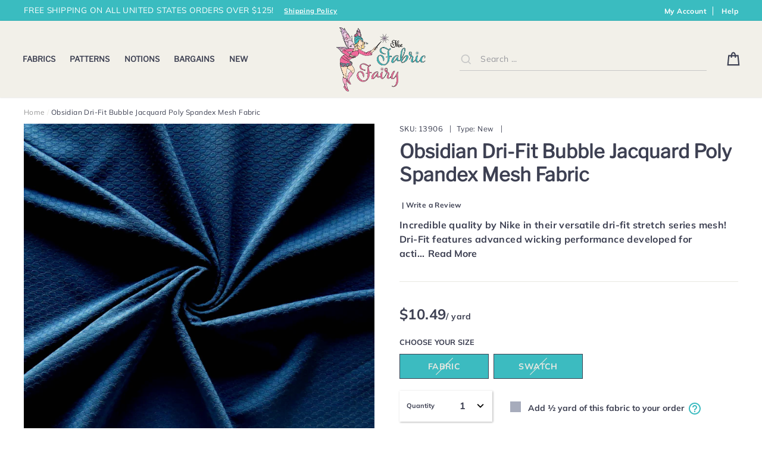

--- FILE ---
content_type: application/javascript; charset=utf-8
request_url: https://searchanise-ef84.kxcdn.com/preload_data.1M5T5Y3t8a.js
body_size: 9106
content:
window.Searchanise.preloadedSuggestions=['swimsuit fabric','4-way stretch','swim fabric','nylon spandex swimsuit fabric','boardshort fabric','french terry','nylon spandex','cotton lycra','stretch woven','rib knit','jersey knit','cotton knit','swim lining','power mesh','cotton jersey knit','swim elastic','athletic brushed poly','poly spandex','nike dri fit','board short fabric','dri fit','knit fabric','swimsuit lining','cotton interlock','board short','swimsuit prints','swimwear fabric','swim suit fabric','stretch woven fabric','dry flex','stretch fabric','bamboo french terry','fold over elastic','sweatshirt fleece','swimsuit elastic','cotton jersey','swimsuit solids','bamboo lycra jersey','solid swimsuit fabric','polartec powerstretch fleece knit fabric','leggings fabrics','black swim','nylon spandex fabric','animal print','bamboo jersey','floral swimsuit','tie dye','bamboo cotton french terry','spandex swimsuit','polka dot','power net','nike dri-fit midweight lycra jersey','ribbed swim','black swim suit fabric','cotton lycra knit','heavy rib knit','board shorts','cotton interlock knit','pink swimsuit fabric','solid swim','fleece back','upf fabric','cotton knit fabric','cotton fabric','swim cup','cotton rib knit','blue swimsuit fabric','cotton knit prints','white spandex','stripe swim','athletic wicking fabric','brushed poly','athletic knit','beyond supplex','soft shell','christmas knit fabric','swimsuit lining fabric','stretch boardshort','bamboo lycra','polartec powerstretch','ity knit fabric','poly spandex swimsuit','marl poly spandex','riley blake','spandex swimsuit fabric','polka dots','swim cups','ponte knit','nylon spandex swimsuit solids','recycled swim fabric','stretch mesh','cotton lycra prints','green swim','polyester spandex','powerstretch fleece','endurance repreve','poly lycra','sweatshirt fabric','white swim fabric','olympus spandex','french terry fabric','swim solids','cotton spandex','floral swim','rubber elastic','ribbed knit','woven fabric','the fabric','athletic mesh','stretch lace','swimsuit fabric prints','swim print','poly spandex fabric','knit and stretch fabric','clear elastic','zen athletic','fabric for leggings','stripe swimsuit','swim solid','stretch boardshort fabric','black and white','nylon spandex prints','swim prints','cotton rib knit fabric','lining fabric','nylon swimsuit','floral swimsuit fabric','bra foam','pink swim','christmas fabrics','printed swimsuit fabric','knit ribbing for cuffs and','bra cups','flow boardshort','dri-fit stretch','blue spandex','interlock knit','spandex swim','sweater knit','swimsuit pattern','blue swimsuit','polartec fleece','softshell fleece','reaction fabric','navy swim','swim mesh','cotton lycra jersey','swimwear elastic','fleece back knit','sports bra','swimwear lining','microfiber boardshort','palm rec 18','polka dots swimsuit','poly spandex swimsuit fabric','hoodie string','swim suit','cotton knits','1/4 swim elastic','poly microfiber','swimsuit fabrics','knit fabrics','nylon lycra swimsuit fabric','swimsuit patterns','riley blake knit','board shorts fabric','leopard swim fabric','camouflage fabric','pink swimsuit','stretch velvet','bathing suit','royal blue','gingham swim','palm rec','bamboo cotton jersey','nylon spandex swimsuit','yellow swim','white knit','swim bra cups','red swimsuit','endless summer','black swimsuit fabric','stretch denim','flex soft','bra cup','brushed back','moisture wicking','fleece knit','linen fabric','blue swim','double brushed poly','knit prints','brown swimsuit fabric','purple swim','space dye','childrens knit fabrics','4 way stretch fabric','swimsuit solid','green swimsuit','cotton prints','swim pattern','yoga fabric','halloween fabric','bamboo cotton french','100% cotton fabric','green swimsuit fabric','rayon challis','cotton stripe','knit ribbing','childrens prints','animal prints','verde green','floral stretch fabric','matte swim','marl poly','red swim','bamboo cotton','print swimsuit fabric','kira nylon spandex swimsuit fabric','uv fabrics','solid swimsuit','boardshort fabric prints','stretch fleece','polyester fabric','bathing suit fabric','stripe lycra','organic cotton','pink fabric','upf 50 spandex','poly lycra jersey knit','white swim','leopard print','navy swimsuit','black swimsuit','3/8 swimsuit elastic','red swimsuit fabric','dry flex marl','light blue','leotard fabric','cotton interlock knit solids','christmas stripe','st patricks day','pul fabric','light weight','yellow swimsuit','double knit','dry flex micropoly','under armour','nylon lycra','power mesh fabric','stripe knit','fold over elastic trim','camo swim','hot pink','tricot specialty swimsuit fabric','fairy fabric','3/8 swim elastic','red stripe','mini mesh','pattern for','compression fabric','cotton spandex knit','solid cotton lycra','moisture wicking fabric','wicking fabric','baby fabric','supplex lycra jersey knit fabric','spandex fabric','purple swimsuit fabric','repreve recycled polyester spandex knit fabric','christmas knit','drawstring tape','tie dye swimsuit','underwear fabric','black spandex','sweater knit fabrics','flex nylon','leggings fabric','navy blue','plush elastic','athletic brushed','swimsuit fabric solids','scuba knits','heavy cotton rib knit','chlorine resistant','bamboo spandex','4-way stretch swimsuit','orange swim','bonanza bag','olive green','nylon swimsuit print upf','mesh fabric','flat tape','floral knit','water change','4 way stretch','fizz marl','legging fabric','solid red','nylon swimsuit fabric','supplex lycra','mesh dri-fit','bubble jacquard','swimsuit print','ribbed swimsuit','uv swimwear','poly spandex jersey knit','swim suit lining','solid spandex','lime green','blue fabric','nike mini mesh','bikini pattern','fleece fabric','matte spandex','gingham swimsuit','knits fabric','nosh organics','shaper mesh','soft shell fleece fabric','performance fabric','polyester knit','nylon spandex swim','activewear fabric','poly swim','organic cotton knit','color change','stretch material','orange swimsuit fabric','1 inch elastic','swim elastic 1 inch','pinecrest swimsuit','green knit','poly spandex swim','lycra jersey','bamboo knit','cotton french terry','cotton lycra jersey knit','lucid cire','dharma heathered','white swimsuit fabric','plaid fabric','rib swim','knit stripes','cotton fabrics','rib knit fabric','four way stretch','hoodie drawstring flat tape','riley blake jersey knit fabric','baby knits','swimwear lining fabric','braided elastic','recycled poly spandex','snake skin swimsuit','dry-flex fleece back','gift cards','recycled poly','rayon knit','liquid metallic','stretch knit','bamboo spandex jersey','kids fabric','butterfly fabric','black athletic','dri-fit poly brushed back','ecofit recycled','polartec fleece power stretch fabric','athletic fabric','top weight','nike midweight','dri-fit stretch series midweight lycra jersey knit fabric','cotton fabric by the yard','organic cotton with lycra','black fabric','scale print','kira nylon spandex','athletic fleece','clearance swimsuit','flex nylon spandex','solid ribbed swimsuit','cotton sweatshirt fleece','cotton print','lycra spandex','stretch wovens','pink spandex','recycled swim','heavy rib','foldover elastic','swim blue','boardshorts fabric','zen poseidon','foam cups','plaid swimsuit','uv protection','unicorn fabric','chlorine resistant swimwear','fabric stretch 50%','star fabric','swim stripe','polar fleece','2 way stretch','stretch board','wool fabrics','fairy prints','power stretch fleece','lace fabric','knit ribbing for cuffs','heavy weight','elastic trim','christmas fabric','childrens cotton knit prints','polyester swim fabric','2 inch elastic','ultralight poly lycra tricot fabric','animal swimsuit','cotton knit print','scuba fabric','print swim','dance wear','shiny swimsuit fabric','swimsuit print fabric','cotton fleece','red solid','brushed back jersey','jaguar spandex','cotton lycra solid','50% stretch fabrics','stretch knit fabric','poly lycra jersey','nylon fabric','holiday knit','printed fabric','splendid poly lycra jersey knit','athletic jersey','stripes swimsuit','spandex swim fabric','cotton lycra solids','red spandex','upf swimsuit','jersey knit fabric','cotton lycra jersey knit fabric','nike dri fit jersey','dry flex fleece','1/4 swimsuit elastic','cat prints','lycra jersey knit','boys fabric','brown fabric','bottom weight','bamboo spandex jersey knit fabric','gift card','camouflage swimsuit','cheetah swimsuit fabrics','black swim lining','dri fit nike','yellow fabric','cotton drawstring','swim short','cotton bamboo','mesh lining','spandex nylon','ponte knit fabric','white fabric','boardshort solids','solid blue','print fabric','hawaiian fabric','spandex prints','cotton interlock fabric','jalie pattern','ribbed nylon spandex swimsuit fabric','bamboo lycra jersey knit','solid black','olympus poly','boardshort lining','recycled nylon','poly spandex athletic jersey knit fabric','shiny nylon spandex','flow stretch boardshort','water resistant','stretch cotton','ribbed nylon spandex','swimsuit fabric print','swimsuit mesh','orange swimsuit','cotton ribbing','active wear','heart print','black and white stripe','hi gear','poly microfiber boardshort','twill tape','nylon tricot','nylon spandex solid','flow pinecrest','repreve recycled','rayon lycra','flexsoft nylon spandex','pink knit','linen blend','floral cotton','fuchsia and','black bamboo','solid knit','polka dot swim','tropical prints','dry flex primo','black lining','white athletic','1/4 braided elastic','power stretch','tie dye swim','upholstery fabric','rubber elastic 1/4','active wear fabric','coral swim','white swimsuit','nylon spandex swimsuit fabric print','dry flex ubersoft','laser dots','sale swimsuit fabric','liquid lucid','athletic wear','swimsuit stripe','women\'s swimsuit patterns','kids fabric stretch','shipping option','dharma athletic','denim fabric','printed spandex','swim shorts','t shirt fabrics','specialty solids','waistband elastic','dress fabric','joggers fabrics','black nylon','sweater knit velour','lycra knit','hawaiian floral','marl stretch fabric','swim wear fabrics','paisley fabric','4th of july','polka dot swimsuit','upf 50 swimwear','microfiber boardshort fabric','woven stretch','solid pink','cotton jersey knit prints','swimsuit fabric printed','knit elastic','poly spandex athletic knit fabric','cotton rib','splendid poly','nylon swim','bra fabric','swim suit patterns','red knit','purple knit','nylon spandex tricot','shaper nylon lycra power mesh fabric','swimsuit fabric blue','red swim fabric','fresh produce','micro fleece','spandex printed','double brushed','cow print','flower swimsuit fabric','wool blend','halloween knit','drawstring flat tape','hibiscus fabric','sun protection fabric','velvet stretch','sports bra fabric','solid white','pineapple swim','new swimsuit','bra lining','rayon spadex','3/4 swimsuit elastic','purple swimsuit','cobalt blue','3/8 inch elastic','teal swim','ecofit lining','black swim fabric','black cotton','snake skin','turquoise blue','organic cotton bamboo','black and white swimsuit','print spandex','nylon spandex print','1/4 inch elastic','dress patterns','fly away orchid','black knit','neon paradise','pique knit','solid color swimsuit fabric','liquid lucid ciré','textured knit','grey swimsuit','water change fabric','metallic spandex','polyester microfiber','fabric cotton','bamboo spandex jersey knit','floral spandex','clearance swim','red and white','black stripe','way stretch','sweatshirt knit','fold over','pants fabric','white cotton','solid nylon spandex','white lining','cotton woven','spandex jersey','upf rating','tropical swimsuit prints','black supplex','floral fabric','running shorts','yellow knit','dog fabric','solid swim fabric','thermal knit','black mesh','rainbow fabrics','red and white stripes','black elastic','picot elastic','dry pro','scuba knit','paisley swimsuit','red fabric','poly swimsuit','leotard patterns','brushed polyester','laminate foam','swim fabric prints','sheer fabric','hexagon jacquard','swim green','swimsuit floral','jersey knits','apparel fabric','upf swim fabric','pink solid','holographic fabric','marl poly spandex jersey knit fabric','poly knit','check gingham','navy stripe','t shirt','organic bamboo','ribbed spandex','abstract swimsuit','ribbed knit fabric','ribbed fabric','carbon merlot','crepe fabric','tie dye swimsuit fabric','knit ribbing fabric','bamboo cotton spandex','swim fabrics','rashguard fabric','animal swim','blue cotton','children fabrics','aztec print fabric','space dye poly lycra knit','5/8 fold-over elastic','sports fabric','rayon spandex','soft shell fleece','bamboo terry','carbon stretch woven','flamingo fabric','ottoman athletic','kira swim','gold swim suit fabric','flow stretch','bamboo french','flexsoft nylon spandex athletic jersey knit fabric','fall knit fabrics','mint swimsuit','lingerie elastic','quick dry','turquoise swimwear','poly lycra fleece','1/2 inch elastic','swim print fabric','lycra jersey knit fabric','blue knit','stretch mesh fabric','laser mesh','fairy cotton fabric','swimsuit stripes','ity jersey','hunter green','swim cup inserts','hoodie drawstring','swimsuit swatch','silicone backed elastic','swim fabric unicorn','swim foam','black and white stripes','cotton twill','denim stretch fabric','flannel fabrics','light lime','black solid','shorts pattern','teal fabrics','poly swim fabric','cotton knit stripes','red nylon','butterfly print','ity knit','rash guard','softshell fabrics','olympus black','swimsuit fabric black','poly lycra knit fabric','baby blue','fabric stretch 75%','ribbed lycra','brushed jersey','nylon spandex athletic jersey knit fabric','snow leopard','2 way stretch knit','swim fabric print','grey knit','swim suit prints','mermaid swimsuit','mykonos blue','dry-flex micropoly lycra jersey knit fabric','new fabrics','americana new stars nylon spandex swimsuit fabric','type dye','lycra swimsuit','rib knits','ice cream','mint green','solid nylon spandex tricot specialty swimsuit fabric','classic black nylon spandex swimsuit','green fabric','star was','bra straps','swim suit elastic','athletic prints','rainbow stripes','cotton lycra french terry','cotton prints jersey','ribbed nylon','swimwear solids','mermaid fabric','red white stripe','bonanza box','yellow swimsuit fabric','stripe fabric','polar tec','plaid knit','fabric fairy','white cotton knit','designer fabrics','cotton canvas','printed swimsuit fabrics','periwinkle swimsuit','ponte knit fabrics','pine crest','bubble fabric','polartec powerstretch fleece','blue and white','swim trunks','poly spandex athletic','blue nylon spandex swimsuit fabric','mens patterns','knit solid','ecofit 13 recycled','blue swim fabric','bamboo stretch','flex nylon spandex athletic knit','cotton stretch','crafted moon','compression-like qualities','black cotton lycra','quick-dry knit','brown swim','fleece lined','swimsuit lycra','print cotton','wet look','stripe cotton','swim wear fabric','wide elastic','metallic swimsuit','small prints','bamboo cotton lycra','red cotton','solid boardshort fabric','black white','tee shirt fabric','camo swimsuit','swim black','green spandex','jersey fabric','valentine’s day','cotton lycra stripes','orange spandex','off white','swimsuit black','nylon prints','kelly green','swim stripes','swim fabric with','canvas fabric','dry poly lycra','poly spandex knit','black fleece','childrens cotton prints','s hooks','character fabric','animal print swimsuit','waffle knit','olive swim','athletic wicking','purple spandex','stretch jersey','forest green','ribbed swimsuit fabric','matte swim solid','printed swim fabric','rainbow swimsuit','nylon mesh','jersey knit cotton','halloween stretch','eco friendly','pink stripe','stripe knit fabric','athletic spandex','nylon swimsuit prints','bandana fabric','light pink','swimwear fabric print','100% cotton fabrics','double knit fabric','grey fabrics','nude swim lining','swim floral','stretch french terry','10 oz cotton lycra jersey knit fabric','uv spandex','nylon spandex swimsuit fabric printed','patriotic swimsuit fabric','stretch satin','lycra mesh','solid color','dry fit','nylon stretch','4-way stretch nylon','swim patterns','bra elastic','elastic for masks','burgundy color','power dry','palm tree','stretch terry','panel knit','lightweight knit','poly spandex jersey','dry flex poly spandex jersey knit fabric','cotton jersey knit print','power bra','baby knit','royal blue fabric','nike fit','print knit fabric','boys knit','print fabrics','dri-fit stretch mini mesh fabric','100% cotton knit','knit binding','cherry swimsuit','green solid','specialty tricot','paint drops','stretch board short','stretch activewear','soft flex','stretch woven fabric solids','flannel cotton','4-way stretch athletic','dri fit mesh','s hook','pf fabric','natural bamboo organic cotton spandex jersey knit fabric','knit rib','poly spandex jersey knit fabric','swim purple','tri blend','floral mesh','lace swimsuit','hot pink swimsuit','jersey cotton knit','nude fabric','nylon 4 stretch','dark navy','board short prints','navy cotton knit','copen blue','holiday fabric','japanese fabric','3/8 cotton hoodie drawstring flat tape','blue floral','nude swim','print nylon spandex','knit print','repreve powerstretch fleece','dri fit stretch','sewing pattern','black nylon spandex','zebra swim','fabric panel','suit suit','stretch knit solids','winter knit fabric','yellow spandex','poly lycra knit','micro velour','swatch card','dark green','swimsuit material','nylon lycra fabric','circles knit','blue nylon','red cotton knit','polartec stretch','swimwear fabric solids','short fabric','stripe swimsuit fabric','poly lycra jersey knit fabric','lycra solid','sport tricot','black stretch woven','ribbed knit for cuffs','poly lycra fleece back','cherry friends','shipping time','stretch lycra','swimsuit fabric solid','bamboo lycra jersey knit fabric','underwear elastic','brushed jersey knit','twill fabric','bottom weight athletic','cotton lycra stripe','swimsuit fabric pink','floral swim fabric','swimsuit cups','cire nylon spandex','bamboo jersey knit','gingham swim fabric','softshell fleece fabric','swimwear fabrics','ivory fabric','dri fit fabric','kids fabrics','athletic solids','christmas holiday','dark mauve','swimsuit spandex','recycled polyester','navy blue swimsuit fabric','blue stripe','board short solids','stripe spandex','tropical swimsuit fabric','underwear pattern','olympu spandex','athletic solid','cherry print','white swimsuit lining','cotton heavy rib knit fabric','red stripes','fabric for','solid cotton knit','solid lycra','white mesh','navy spandex','kylie and the machine','rash guard fabric','black swimsuit lining','silver fabric','swim nylon spandex','children prints knit fabric','royal blue swimsuit fabric','brushed polartec fleece','jersey knit active wear','swim notions','orange knit','polyester swim','ecofit recycled swimwear','bamboo organic cotton','1/8 elastic the','orange swimsu','lycra 4 stretch','swim lining fabric','spandex knit','poly cotton','tank top','polka swimsuit','neon swimsuit','rose gold','cheetah swimsuit','south beach','palm trees','cotton knit s','nike midweight jersey','4 stretch fabric','1/4 elastic white','linen blend fabrics','dri fit stretch mini mesh','white solid','legging fabrics','nylon spandex blue','solid swimsuit fabrics','red white and blue','kira nylon','swim bra','white red blue stars','yarn dyed fabric','pink cotton knit','custom printed','carbon bi layer','ponte tricot knit','spandex tricot','aqua swimsuit','elastic swim','burnt orange','blue athletic','woven cotton','riley blake cotton','sweater knits','solid rib knit','neon fabric','poly lycra fleece back knit fabric','blue nylon spandex','black athletic solid','boardshort pattern','swimsuits fabric','paint splatter','black jersey','sheer mesh','cotton polyester','classic nylon','coral canopy','swimsuit fabric floral','knit printed','swim cups d','girls patterns','pink gingham','adult piece','palm rec 18 recycled nylon spandex swimsuit fabric','bamboo cotton lycra french terry','swim suit pattern','cotton lycra knits','pink swim fabric','green stripe','athletic mesh fabric','printed nylon spandex','bunny fabric','sewing pattern by jalie','moisture wicking knit fabric','plus size patterns','patriotic knit','swimsuit red','dot swim','light blue swimsuit fabric','summer clearance','blue polka dot fabric','1.5 inch elastic','cheetah print','dharma athletic knit','bra kit','nylon spandex solids','zen nylon spandex','drawstring flat','white floral','yoga wear','way stretch swimsuit','swimsuit pink','brown spandex','quilting cotton','nylon spandex swimsuit prints','cotton knit fabric print','water resistant finish','fall fabric','fresh produce fabric','polyester spandex fabric','green nylon','white fabrics','print knit','fish fabric','mesh carbon','black boardshort','nylon swim print','hibiscus swimsuit fabric','stripe cotton lycra','pinecrest prints','purple haze','poly marl','blue and red stripe','swimwear elastics','12 oz cotton lycra jersey knit','ubersoft dry poly lycra','swim suit print','spandex solid','interlock cotton knit','medium weight','print jersey knit','children\'s print knit fabric','world nylon','blue gingham','desert orange','lycra green','solid stretch','recycled nylon spandex swimsuit fabric','snake print','blue stars','print swim fabric','bamboo organic cotton spandex jersey knit fabric','way stretch knit fabric','dri-fit stretch series','boardshort solid','white nylon spandex','bra pattern','nylon and spandex','double brushed poly spandex jersey','solid blue swimsuit fabric','black white stripe','mystic stripe','t shirt fabric','polyester microfiber boardshort fabric','miami beach','swimsuit prints pinecrest','printed swim','rib cuff','leotard pattern','swim white','stretch knits','cover up','rayon jersey','interlock fabric','pin dots','poly spandex brushed back jersey knit fabric','recycled nylon swimsuit','t-shirt fabric','boys swim shorts','polyester lycra','swim shorts fabric','striped swimsuit fabric','swim poly','light yellow','nylon spandex tricot specialty swimsuit fabric','hearts jersey knit','cotton knit jersey','athletic jersey knit','boys swim pattern','swimsuit fabric yellow','pink rib','knit solids','swim fabri','marble swim','knit stretch','pinecrest swimsuit fabric','navy bamboo','athletic black','classic red','lavender swimsuit','antique green glass','animal print swimsuit fabric','solid green','primo poly','yarn dyed stripes','kids swim fabric','ity floral','monstera leaves','marl poly spandex jersey knit','nylon solid','draw string','white cotton lycra','black french terry','pink stretch','knit jersey fabric','primo tricot','pink floral','bra strapping','poly spandex fleece','navy knit','swim mesh lining','woven labels','white knit fabric','midweight knit','lycra polyester','linen knit','baby rib knit','green cotton lycra','dark blue','bamboo organic cotton spandex','brick red','blue palms','periwinkle blue','red white blue','classic white nylon spandex swimsuit fabric','black swimwear','peacock swimsuit','cotton terry','easter knit fabrics','red nylon spandex','cotton lycra print','heavy knit','flamingo swim','dress pattern','st patricks day knit fabric','skirt pattern','swimsuit fabric green','solid colors','swimwear patterns','hawaiian paradise','eclat marl','g hook','upf swimsuit fabric','lilac swimsuit fabric','double brushed fleece','swim stretch','purple swim fabric','cotton knit solids','bricks power dry','olive green fabric','polartec power stretch','red white','uber soft','stretch jegging','cotton/lycra knit','nosh fabric','uv protection swimwear','board short fabrics','black rib knit','black knit fabric','spandex camo','swim upf','tan swim','white rib','quilting fabric','retro swim','swimsuit fabric with blue does','rubber swimsuit elastic','athletic knit fabric','jacket fabric','purple athletic','spandex black','cotton french terry fabric','silver swimsuit','knit fabric for leggings','dance fabrics','sewing print','cotton blue','navy athletic','white elastic','cotton tape','jersey lycra','poly lycra tricot','spandex jersey knit','rayon lycra jersey','silver slides','dark teal','ditsy floral','navy and white stripe swimsuit','stretch velour','pique mesh','poly spandex print','white stretch woven','sky blue','green athletic','navy and white','jaguar nylon spandex','4-way stretch fabric','spandex print','short pattern','shamrocks prints','swimsuit matte','zig zag','zen black','stripes swim','red and green stripe','fabric stretch 60%','polka dot fabric','sport bra','cotton modal knit','at quarter','solid navy swimsuit fabric','black stripe swim','animal print knit','metallic nylon spandex','cotton jersey solid','yoga pants','gray swimsuit','lycra fabric','cotton knit lycra','pajama fabrics','black lycra','polka dot spandex','cup inserts','blake riley','nylon swim suit fabric','velvet fabrics','fern green','swim rib','cut and sew foam','stretch suede','pink nylon spandex','white bamboo','cotton interlock knit children\'s','knit panel','pink cotton lycra','nylon print swimsuit fabrics','flow stretch boardshort fabric','swimsuit fabric upf','nylon spandex 2 way stretch','dry switch','diaper making','poly spandex athletic knit','carbon black','jersey knit prints','nylon print','athletic brushed polyester','dark nude','fleece lined knit','board short pattern','nylon woven','classic navy','board short solid','cotton lycra blue','cotton solids','lemon swimsuit','recycled spandex','blue and white swimsuit fabric','swim cup foam','knit cotton','polka dot swim suit fabric','solid red fabric','stretchy fabric','organic fabrics','specialty swimsuit','printed cotton','dark mint','ribbed textured','dry flex poly spandex jersey knit','cat fabric','solid blue knit','tricot specialty','swimsuit cover up','elastic white','french terry knit','stripe jersey','sage green','nylon spandex white','oil slick','red polyester','dri-fit mini mesh','power net power','athletic woven','tie dye fabric','metallic polyester','cotton flat tape','neon yellow','bi-layer tricot','jersey knit fabrics','blue prints','midweight nike','fruit swim','khaki sweaterknit velour polartec fabric','dry-flex fleece back knit fabric','fleece back knit fabric','purple fabric','fruit fabric','hi vis','floral nylon spandex swimsuit fabric','1 swimsuit elastic','dri fit jersey','print swimsuit','nylon spandex athletic','swim pink','cotton knits jersey','faux leather','polyester spandex swimsuit fabric','mauve swim','drawstring elastic','green solids','leopard swimsuit','blush pink','pink cotton','baby blue cotton','cotton floral','knit knit','hunt club','band elastic','hot pink swim','white rib knit','heather ross','swimwear solid','organic cotton lycra','brushed knit','swim knit','brown sugar','blue stretch fabric','swimsuit mesh lining','poly laminate foam fabric','1/2 swimsuit elastic','yellow cotton','clear elastic 1/4','abstract swim','blue swimsuit print','red and white stripe','dry-flex ubersoft poly lycra jersey knit fabric','court purple','recycled fabric','2x1 rib knit','miami nights','fantastical unicorns','by spandex swimsuit','red swimsuit solid','bee fabric','dusty rose','ponte tricot','diamond mesh','stretch bamboo french terry','ultralight poly lycra tricot','white jersey','lycra swim','neck binding','board short lining','blue spandex swimsuit','pink gingham swimsuit','white polka dots','charcoal grey','star swimsuit','repreve recycled poly spandex mesh fabric','knit stripe','white on white','poly swimsuit fabric','cotton spandex jersey knit','upf swim','heather grey','poly spandex prints','denim knit','swim lycra fabric','camo fabric','bamboo cotton lycra french terry fabric','solid color jersey','carbon ultralight poly lycra tricot','red polka dot','medium weight knit','polka dot knit','solid color spandex','athletic print','stars swim','t-shirts knit','solid nylon spandex swimsuit','fabric with','brushed athletic','valentines knit','men patterns','dri-fit hexagon','heathered charcoal brushed poly lycra jersey knit fabric','cotton hoodie drawstring flat tape','nude shaper nylon lycra power fabric','jacquard ribbon','outer space','black and white stripe swimsuit','floral print','sweatshirt fleece stretch','folded elastic','cotton lycra 4 way stretch','dri-fit hexagon jacquard lycra jersey knit fabric','bamboo fleece','tribal swimsuit','swim lycra','black nylon spandex swimsuit fabric','dainty floral','geometric print','swimsuit fabric orange','peach swimsuit fabric','green and white stripe','stripe mesh','solids swim','dri-fit mesh','lingerie fabric','rainbow prints','swimsuit fabric pattern','polyester swimsuit fabric','jersey cotton','matte swimsuit','swim fabric upf','blue floral swimsuit','cotton christmas fabric','rainbow swim','horse fabric','green nylon spandex swimsuit fabric','bra slides','black floral','harmony blue','unicorn knit fabric','white nylon spandex swimsuit fabric','woven cotton fabric','teal swimsuit fabric','same day shipping','cotton elastic','cotton woven fabrics','neon swimsuit fabric','flowers fabric','bird prints','smoke and mirrors','bamboo knit fabric','pu fabric','boardshorts solid','swim fabric blue','c knit','stretch trim','swim print spandex','100% polyester fabric','fairy print','bonanza bags','cotton polyester knit','hibiscus floral','cotton clearance','bubble knit','recycled swimsuit','red lycra','pink athletic','2 in elastic','ash heather grey','red gingham','pink nylon','blue solid swim','swimsuit gingham','cotton lycra cotton','tutti frutti','purple lycra','palm swim','men swim wear','neon swim','matte finish','poly spandex knit fabric','white stretch','1.5 swimsuit elastic','matte black swimsuit fabric','swim fabric solids','blue solid','solid blue swim','red and blue','solid black swim','spandex red','poly spandex swimsuit lining fabric','stretch jersey knit fabric','red fleece','mint swim','board shorts fab','hi gear premium','black white swimsuit fabric','patterns for','2 way stretch spandex','double sided','board fabric','red stripe swim','zebra fabric','swimsuit fabric stripe','performance french terry','black bamboo cotton spandex jersey knit fabric','nike dri-fit','grey spandex','purple solid','endurance black','black stretch','black boardshort fabric','cotton lycra black','paisley knit','swimsuit fabric tie dye','navy nylon spandex','classic white','bamboo lycra french terry','reaction poly lycra','spandex solids','dry switch fleece','ice blue','purple stripe','winter fabric','kids swimsuit fabric','all fabric','polyester mesh','elastic band','kids knit fabrics','organic cotton jersey','power wool','jersey spandex','dri-fit stretch mini mesh','design fabric','holiday prints','white lycra','bra hook-and-eye','floral cotton lycra','red print','inch elastic','heavy weight knit','navy cotton','skort sewing pattern','printed knit','bathing suit pattern','floral print jersey','knit lining','scale swimsuit','leopard swim','black color swimsuit fabric','tubular cotton rib knit fabric','aqua fabric','jersey solid','cotton knit solid','40% stretch knit','swimsuit line','nylon spandex matte','cool dri-fit','lime swim','brushed athletic fabric','solid yellow','solid cotton fabric','burnt ochre','swim power mesh','pastel swimsuit','black lace','cotton knit red','green and white stripes','white stripe','solid swimsuit spandex','solid nylon tricot','ubersoft marl','cloud rec','athletic poly','spandex athletic','nylon polyester','swim solid matte','blue abstract fabric','pink swimsuit print','stretch prints','navy swimsuit fabric','boy swim','lycra swim fabric','micro velour polartec fleece','cotton knit interlock','swimsuit white','dry-flex micropoly','black matte swim','lycra white','furbabies fabric','bright white cotton interlock fabric','dri fit french terry','swim bra straps','shiny fabric','line fabrics','hello kitty','woven fabrics','black white swim','flamingo prints swimsuit','cotton to','blue activewear','marble swimsuit fabric','chocolate brown','swim trunk','knit spandex fabric','solid cotton','poly fabric','black matte swimsuit fabric','bikini patterns','nylon spandex swimsuit fabric blue','jersey black','powerstretch fleece knit','light weight knit','pine crest fabrics','athletic stretch woven','novelty fabric','wrap skirt','bamboo stretch french terry','sewing machine','poly mesh','nylon swimsuit solids','ocean swimsuit fabric','solid swimwear','mermaid swim','solid red swim suit fabric','bra strap','solid fabric','polartec powerstretch fleece knit','fabric swim','printed cotton knit','silicone elastic','floral nylon','microfiber fabric','spandex pink','spandex mesh','bra hook','swimsuit fabric sale','yellow cotton lycra','cotton knit blue','nylon polyester spandex','white nylon','green lycra','swim suit fabric prints','red solid knit','fabric swimsuit','brown knit','nylon spandex swimsuit fabric solids','tropical swimsuit','ity knits','polyester elastic','mystic mesh','prints for boys','print knits','olive swimsuit','round elastic','swimsuit flower','orange cotton','cotton lycra fabric','green swim suit fabric','fabric for athletic','60% stretch fabric','flat drawstring','solid board short','cotton with','swimsuit fabric lining','tahitian floral','dry pro micropoly lycra','for swim trunks','lemon fabric','light cotton fabric','yellow polka dot','bathing suits','grey athletic','heathered marl poly lycra jersey knit','micro mesh','bubble fabrics','pf swimsuit','athletic brushed poly jersey','cherry print swimsuit fabric','green solid swim','slub knit','swimsuit prints floral','recycled polyester spandex','printed knits','berry milkshake','sweater fleece','ponte fabric','magenta swimsuit','blue with white stars','boardshort prints','classic black','bamboo stretch jersey','grey swim','hexagon fabric','swim stripe fabric','red polka dots','dots swim','leopard print swimsuit','graffiti nylon spandex','cotton bamboo jersey','fabrics cotton','yoga stretch','navy stripe swim','powerstretch fleece knit fabric','yellow nylon','supplex lycra jersey','color swim fabric','dog print','matte black','orange stripe','poly lycra mesh','cotton knit floral','ponte de roma','cotton knit stripe','swim suit prints fabric','printed lycra','carbon mesh','designer fabric','heavy jersey ribbed fabric','green nylon spandex','blue cotton lycra','soft stretch cording','swim suit elastic 1/4 inch','spandex lycra','sarah watts','swimwear prints','ocean scene','spandex with a','swimsuit remnant','lycra prints','dri-fit bubble jacquard','liquid gloss','printed stretch','jersey print','navy solid','heathered grey','endurance mesh','vintage blush floral nylon spandex swimsuit fabric','plus size pattern','slub jersey','push up','wool knit','fairy in pink','swim suit fabrics','ice cream cones','fir green','1 inch stripe','abstract swimsuit fabric','for kids','cotton quilting fabric','butterfly swimwear','south beach nylon','pink print','print swimsuit spandex','water repellent','brown knit fabric','swimsuit blue','girls knit fabric','point knit','purple nylon','super soft','jalie claudia','swimsuit rib','boardshort fabrics','solid spandex tricot','black stretch fabric','flexsoft nylon','nylon black','rainbow hearts','fizz poly','shades of blue','swimwear fabric solid','ribbed nylon spandex swimsuit','performance stretch','swim lined','patriotic swim','stretch ribbed','shiny spandex','solid nylon tricot specialty swimsuit fabri','red plaid','persimmon nylon','swim sale','jelly fish','black print','peach swim','knit fleece','jade nylon tricot','us flag','polka dor','mini garden floral','one color','copen blue tricot','stripe nylon','floral stretch','dark grey','under armour dry pro','juvenile fabric','green floral','cat print','swim lingerie','black polka dot','faux denim','black swimsuit print','red athletic','red woven','cotton novelty','mesh swim','water color','organic jersey','sweat shirt','athletic wear fabric','pink stretch woven','swim skirt','sheer fabrics','performance knit','red swim solid','dri-fit stretch series midweight lycra','pink bamboo','swimsuit fabric stripes'];